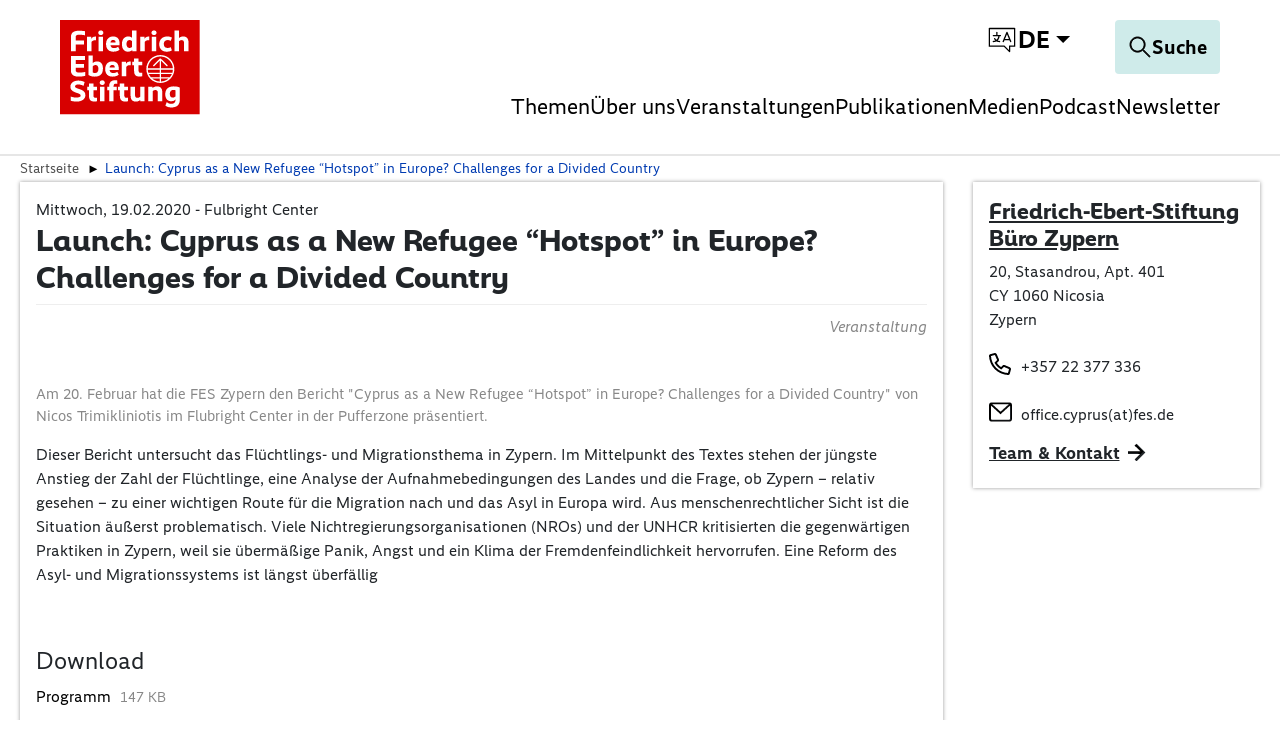

--- FILE ---
content_type: text/html; charset=utf-8
request_url: https://cyprus.fes.de/de/v/launch-cyprus-as-a-new-refugee-hotspot-in-europe-challenges-for-a-divided-country-1
body_size: 14157
content:
<!DOCTYPE html>
<html dir="ltr">
<head>
    <meta charset="utf-8">

<!-- 
	TYPO3 implementation by FGTCLB GmbH

	This website is powered by TYPO3 - inspiring people to share!
	TYPO3 is a free open source Content Management Framework initially created by Kasper Skaarhoj and licensed under GNU/GPL.
	TYPO3 is copyright 1998-2026 of Kasper Skaarhoj. Extensions are copyright of their respective owners.
	Information and contribution at https://typo3.org/
-->

<link rel="icon" href="/_assets/9cec337f7d9b8a112ff7bc4a21068e10/Icons/favicon.svg" type="image/svg+xml">
<title>Launch: Cyprus as a New Refugee “Hotspot” in Europe? Challenges for a Divided Country</title>
<meta name="generator" content="TYPO3 CMS">
<meta name="description" content="Am 20. Februar hat die FES Zypern den Bericht &quot;Cyprus as a New Refugee “Hotspot” in Europe? Challenges for a Divided Country&quot; von Nicos Trimikliniotis im Flubright Center in der Pufferzone präsentiert. ">
<meta name="viewport" content="width=device-width, initial-scale=1">
<meta property="og:type" content="article">
<meta property="og:url" content="https://cyprus.fes.de/de/v/launch-cyprus-as-a-new-refugee-hotspot-in-europe-challenges-for-a-divided-country-1">
<meta property="og:title" content="Launch: Cyprus as a New Refugee “Hotspot” in Europe? Challenges for a Divided Country">
<meta property="og:description" content="Am 20. Februar hat die FES Zypern den Bericht &quot;Cyprus as a New Refugee “Hotspot” in Europe? Challenges for a Divided Country&quot; von Nicos Trimikliniotis im Flubright Center in der Pufferzone präsentiert. ">
<meta property="og:image" content="https://cyprus.fes.de/fileadmin/user_upload/Migration_1.jpg">
<meta property="og:image:width" content="900">
<meta property="og:image:height" content="675">
<meta name="twitter:title" content="Launch: Cyprus as a New Refugee “Hotspot” in Europe? Challenges for a Divided Country">
<meta name="twitter:description" content="Am 20. Februar hat die FES Zypern den Bericht &quot;Cyprus as a New Refugee “Hotspot” in Europe? Challenges for a Divided Country&quot; von Nicos Trimikliniotis im Flubright Center in der Pufferzone präsentiert. ">
<meta name="twitter:image" content="https://cyprus.fes.de/fileadmin/user_upload/Migration_1.jpg">
<meta name="charset" content="utf-8">


<link rel="stylesheet" href="/typo3temp/assets/compressed/merged-6a1499786dfd2f46c8fbf183c0b8149f-aa8bc7ea657dfb139705bb4df1e7c842.css?1763474138" media="all">
<link href="/_assets/vite/fes-theme-mixmode.css" rel="stylesheet" >


<script src="/typo3temp/assets/compressed/merged-68347bdab48045670afc09d6fb304f4f-d5f48ec50f700542b6c6f421f71fbc53.js?1763474138"></script>



<link rel="canonical" href="https://cyprus.fes.de/de/v/launch-cyprus-as-a-new-refugee-hotspot-in-europe-challenges-for-a-divided-country-1.html">

<link rel="alternate" hreflang="en" href="https://cyprus.fes.de/e/launch-cyprus-as-a-new-refugee-hotspot-in-europe-challenges-for-a-divided-country-1.html">
<link rel="alternate" hreflang="de" href="https://cyprus.fes.de/de/v/launch-cyprus-as-a-new-refugee-hotspot-in-europe-challenges-for-a-divided-country-1.html">
<link rel="alternate" hreflang="x-default" href="https://cyprus.fes.de/e/launch-cyprus-as-a-new-refugee-hotspot-in-europe-challenges-for-a-divided-country-1.html">
</head>
<body class=" page-45"  data-qa-pageid="45">




<dialog id="cookie-consent" aria-modal="true" aria-labelledby="cookie-headline" class="cookie-consent-container">
  <div class="consent-modal">
    
    
    <div class="hint">
      
          <p>Diese Seite nutzt Website-Tracking-Technologien von Dritten, um ihre Dienste anzubieten, stetig zu verbessern und Werbung entsprechend den Interessen der Nutzer anzuzeigen.</p>
        
    </div>

    
  <form autocomplete="off" action="/de/cookie.json?tx_mindshapecookieconsent_consent%5Baction%5D=consent&amp;tx_mindshapecookieconsent_consent%5Bcontroller%5D=Consent&amp;cHash=79a27e8532db0c09e874b262b4332aab" method="post">
<div>
<input type="hidden" name="tx_mindshapecookieconsent_consent[__referrer][@extension]" value="MindshapeCookieConsent" >
<input type="hidden" name="tx_mindshapecookieconsent_consent[__referrer][@controller]" value="Consent" >
<input type="hidden" name="tx_mindshapecookieconsent_consent[__referrer][@action]" value="modal" >
<input type="hidden" name="tx_mindshapecookieconsent_consent[__referrer][arguments]" value="YTowOnt97aa1fefff41a0255a4fc8de6cd5df51c23d429a9" >
<input type="hidden" name="tx_mindshapecookieconsent_consent[__referrer][@request]" value="{&quot;@extension&quot;:&quot;MindshapeCookieConsent&quot;,&quot;@controller&quot;:&quot;Consent&quot;,&quot;@action&quot;:&quot;modal&quot;}5cd40fd223d77198c7891d71198cbfb1a858fbf2" >
<input type="hidden" name="tx_mindshapecookieconsent_consent[__trustedProperties]" value="{&quot;consent&quot;:{&quot;isAjaxRequest&quot;:1,&quot;currentUrl&quot;:1,&quot;selectAll&quot;:1}}9d84b002d36a09811f5e1a5c3bda0800035a2ac5" >
</div>


    <input class="is-ajax" type="hidden" name="tx_mindshapecookieconsent_consent[consent][isAjaxRequest]" value="0" />
    <input type="hidden" name="tx_mindshapecookieconsent_consent[consent][currentUrl]" value="https://cyprus.fes.de/de/v/launch-cyprus-as-a-new-refugee-hotspot-in-europe-challenges-for-a-divided-country-1" />

    

    <ul class="options">
      <li>
        <label for="modal-option-necessary" class="label">
          <input id="modal-option-necessary" class="option-necessary" type="checkbox" checked disabled>
          Essenziell
          <span class="checkmark"></span>
        </label>
      </li>
      
    </ul>

  

    <div class="buttons text-center">
      

      <button class="save btn btn--secondary" type="submit" name="tx_mindshapecookieconsent_consent[consent][selectAll]" value="0">
        Speichern
      </button>
    </div>

    <a href="#" class="show-details text-center">
      <span class="more">Details anzeigen</span>
      <span class="less">Details ausblenden</span>
    </a>

    <div class="details">
      <div class="detail">
        <div class="option-wrapper">
          <strong class="option-headline">Essenziell</strong>
          <p>Diese Technologien sind erforderlich, um die Kernfunktionalität der Website zu aktivieren.</p>

          <div class="necessary-cookieoptions">
            
          </div>
        </div>
        

      </div>
    </div>

  </form>

  

  





    <small class="footer-links text-center">
      Impressum&nbsp;|&nbsp;Datenschutz
    </small>


  
  </div>
</dialog>




<div class="skip-link visually-hidden-focusable">
    <a href="#pageContent">
        
    </a>
</div>

<div class="skip-link visually-hidden-focusable">
    <a href="#fes-footer">
        
    </a>
</div>

<header id="page-header" class="mixmode position-fixed w-100 bg-white">
    <div class="logo">
        
    
            <a href="/de/index.html">
                <img alt="Logo der Friedrich-Ebert-Stiftung" title="Friedrich-Ebert-Stiftung" src="/_assets/9cec337f7d9b8a112ff7bc4a21068e10/Icons/General/logo-fes.svg" width="120" height="82" />
            </a>
        


    </div>
    

    
    <nav class="meta-navigation" aria-label="Meta Navigation">
        <ul class="icons d-flex align-items-center m-0 p-0">
            <li>
                <div class="dropdown-center dropdown main-navigation-language desktop">
                    <button class="btn dropdown-toggle" type="button" data-bs-toggle="dropdown" aria-expanded="false" data-bs-offset="0, 10">
                        <span class="t3js-icon icon icon-size-small icon-state-default icon-language-icon-btr" data-identifier="language-icon-btr" aria-hidden="true">
	<span class="icon-markup">
<svg xmlns="http://www.w3.org/2000/svg" xmlns:xlink="http://www.w3.org/1999/xlink" version="1.1" x="0px" y="0px" width="100%" height="100%" viewBox="0 0 32 32" enable-background="new 0 0 32 32" xml:space="preserve">
<g>
	<path d="M28.663,3.831H3.337c-0.37,0-0.67,0.3-0.67,0.67V22.19c0,0.37,0.3,0.67,0.67,0.67h14.545l5.227,5.117   c0.127,0.125,0.297,0.191,0.469,0.191c0.088,0,0.175-0.017,0.259-0.052c0.249-0.105,0.411-0.348,0.411-0.618V22.86h4.416   c0.37,0,0.67-0.3,0.67-0.67V4.502C29.333,4.131,29.034,3.831,28.663,3.831z M27.993,21.52h-4.416c-0.37,0-0.67,0.3-0.67,0.67v3.714   l-4.283-4.193c-0.126-0.122-0.293-0.191-0.469-0.191H4.007V5.172h23.986V21.52z"/>
	<path d="M6.648,17.537c0,0.37,0.3,0.67,0.67,0.67c1.13,0,2.177-0.322,3.096-0.843c0.945,0.542,2.028,0.843,3.149,0.843   c0.37,0,0.67-0.3,0.67-0.67s-0.3-0.67-0.67-0.67c-0.67,0-1.324-0.137-1.925-0.39c1.131-1.063,1.855-2.534,1.965-4.178h0.803   c0.37,0,0.67-0.3,0.67-0.67c0-0.37-0.3-0.67-0.67-0.67h-2.874V8.478c0-0.37-0.3-0.67-0.67-0.67c-0.37,0-0.67,0.3-0.67,0.67v2.481   H7.318c-0.37,0-0.67,0.3-0.67,0.67c0,0.37,0.3,0.67,0.67,0.67h4.945c-0.119,1.394-0.804,2.616-1.835,3.448   c-0.468-0.378-0.876-0.838-1.186-1.373c-0.187-0.323-0.599-0.429-0.916-0.244c-0.319,0.185-0.429,0.595-0.243,0.915   c0.313,0.541,0.708,1.019,1.153,1.436c-0.591,0.247-1.238,0.386-1.917,0.386C6.948,16.867,6.648,17.167,6.648,17.537z"/>
	<path d="M16.984,18.157c0.084,0.034,0.17,0.05,0.255,0.05c0.263,0,0.513-0.156,0.62-0.416l0.636-1.548   c0.027,0.003,0.051,0.016,0.078,0.016h4.774c0.027,0,0.051-0.012,0.078-0.016l0.636,1.548c0.143,0.343,0.535,0.505,0.876,0.365   c0.342-0.141,0.505-0.532,0.365-0.874l-3.721-9.059c-0.103-0.251-0.348-0.416-0.62-0.416s-0.517,0.164-0.62,0.416l-3.722,9.059   C16.479,17.625,16.643,18.016,16.984,18.157z M20.961,10.242l1.921,4.677H19.04L20.961,10.242z"/>
</g>
</svg>
	</span>
	
</span>
                        
                        <span class="language-switch__text">de</span>
                    </button>
                    <ul class="dropdown-menu">
                        
                            
                                <li>
                                    <a
                                        href="/e/launch-cyprus-as-a-new-refugee-hotspot-in-europe-challenges-for-a-divided-country-1.html"
                                        class="dropdown-item "
                                        title="English"
                                        tabindex="-1"
                                    >
                                        English
                                    </a>
                                </li>
                            
                        
                            
                                <li>
                                    <a
                                        href="/de/v/launch-cyprus-as-a-new-refugee-hotspot-in-europe-challenges-for-a-divided-country-1.html"
                                        class="dropdown-item  current"
                                        title="german"
                                        tabindex="-1"
                                    >
                                        Deutsch
                                    </a>
                                </li>
                            
                        
                    </ul>
                </div>
            </li>
        </ul>
    </nav>




    <div class="navigation-actions">
        
    <a aria-label="Search" id="responsive-search-toggle" class="btn" href="/de/suche.html">
        <span class="t3js-icon icon icon-size-small icon-state-default icon-magnifier-icon" data-identifier="magnifier-icon" aria-hidden="true">
	<span class="icon-markup">
<svg xmlns="http://www.w3.org/2000/svg" xmlns:xlink="http://www.w3.org/1999/xlink" version="1.1" x="0px" y="0px" width="24px" height="24px" viewBox="0 0 24 24" enable-background="new 0 0 24 24" xml:space="preserve">
<path d="M21.853,21.141l-6.583-6.582c1.168-1.334,1.883-3.074,1.883-4.982C17.153,5.399,13.754,2,9.577,2C5.398,2,2,5.399,2,9.576  s3.398,7.576,7.577,7.576c1.908,0,3.648-0.715,4.982-1.883l6.583,6.582C21.24,21.95,21.368,22,21.497,22s0.257-0.049,0.356-0.147  C22.049,21.656,22.049,21.337,21.853,21.141z M9.577,16.147c-3.623,0-6.571-2.948-6.571-6.571s2.948-6.57,6.571-6.57  c3.622,0,6.57,2.947,6.57,6.57S13.199,16.147,9.577,16.147z"/>
</svg>
	</span>
	
</span>
        <span class="search-text">
            Suche
        </span>
    </a>


        
    <button id="responsive-nav-toggle" class="btn" data-bs-toggle="button" aria-expanded="false" aria-label="Menü-Navigation umschalten" >
        <svg width="32" height="32" viewBox="0 0 32 32" fill="none" xmlns="http://www.w3.org/2000/svg">
            <g id="Menu">
                <line id="Line 172" x1="2" y1="6" x2="30" y2="6" stroke="black" stroke-width="2"/>
                <line id="Line 173" x1="2" y1="17" x2="30" y2="17" stroke="black" stroke-width="2"/>
                <line id="Line 174" x1="2" y1="28" x2="30" y2="28" stroke="black" stroke-width="2"/>
            </g>
        </svg>
    </button>


    </div>

    
        
            <nav class="main-navigation mobile" aria-label="Haupt Navigation">
                <ul class="root-level">
                    
                        
                                <li class="has-children">
                                    <a href="#" aria-expanded="false">Themen</a>
                                    <div class="submenu" >
                                        <ul>
                                            <li><a class="close-submenu" href="#">zurück</a></li>
                                            
                                                
                                                        <li class="has-children">
                                                            <a href="#" aria-expanded="false">Außen- und Sicherheitspolitik</a>
                                                            <div class="submenu">
                                                                <ul>
                                                                    <li><a class="close-submenu" href="#">zurück</a></li>
                                                                    
                                                                        
                                                                                <li>
                                                                                    <a
                                                                                        href="/de/themen/aussen-und-sicherheitspolitik.html"
                                                                                        class="overview"
                                                                                    >
                                                                                        Übersicht: Außen- und Sicherheitspolitik
                                                                                    </a>
                                                                                </li>
                                                                            
                                                                    
                                                                        
                                                                                <li>
                                                                                    <a
                                                                                        href="/de/topics/foreign-and-security-policy/migration-in-the-eastern-mediterranean.html"
                                                                                        class=""
                                                                                    >
                                                                                        Migration in the Eastern Mediterranean
                                                                                    </a>
                                                                                </li>
                                                                            
                                                                    
                                                                </ul>
                                                            </div>
                                                        </li>
                                                    
                                            
                                                
                                                        <li>
                                                            <a
                                                                href="/de/themen/regionale-kooperation.html"
                                                                class=""
                                                            >
                                                                Demokratie
                                                            </a>
                                                        </li>
                                                    
                                            
                                                
                                                        <li>
                                                            <a
                                                                href="/de/themen/gute-regierungsfuehrung.html"
                                                                class=""
                                                            >
                                                                Klima und soziale Gerechtigkeit
                                                            </a>
                                                        </li>
                                                    
                                            
                                                
                                                        <li>
                                                            <a
                                                                href="/de/themen/finanzkrise.html"
                                                                class=""
                                                            >
                                                                Zukunft der Arbeit
                                                            </a>
                                                        </li>
                                                    
                                            
                                                
                                                        <li>
                                                            <a
                                                                href="/de/themen/geschlechtergerechtigkeit.html"
                                                                class=""
                                                            >
                                                                Geschlechtergerechtigkeit
                                                            </a>
                                                        </li>
                                                    
                                            
                                                
                                                        <li>
                                                            <a
                                                                href="/de/themen/gewerkschaften.html"
                                                                class=""
                                                            >
                                                                Gewerkschaften
                                                            </a>
                                                        </li>
                                                    
                                            
                                        </ul>
                                    </div>
                                </li>
                            
                    
                        
                                <li class="has-children">
                                    <a href="#" aria-expanded="false">Über uns</a>
                                    <div class="submenu" >
                                        <ul>
                                            <li><a class="close-submenu" href="#">zurück</a></li>
                                            
                                                
                                                        <li>
                                                            <a
                                                                href="/de/ueber/friedrich-ebert-stiftung.html"
                                                                class=""
                                                            >
                                                                Friedrich-Ebert-Stiftung
                                                            </a>
                                                        </li>
                                                    
                                            
                                                
                                                        <li>
                                                            <a
                                                                href="/de/ueber/fes-in-zypern.html"
                                                                class=""
                                                            >
                                                                FES in Zypern
                                                            </a>
                                                        </li>
                                                    
                                            
                                                
                                                        <li>
                                                            <a
                                                                href="/de/ueber/praktika-stipendien.html"
                                                                class=""
                                                            >
                                                                Praktika &amp; Stipendien
                                                            </a>
                                                        </li>
                                                    
                                            
                                                
                                                        <li>
                                                            <a
                                                                href="/de/ueber/team-kontakt.html"
                                                                class=""
                                                            >
                                                                Team &amp; Kontakt
                                                            </a>
                                                        </li>
                                                    
                                            
                                        </ul>
                                    </div>
                                </li>
                            
                    
                        
                                <li>
                                    <a
                                        href="/de/veranstaltungen.html"
                                        class=""
                                    >
                                        Veranstaltungen
                                    </a>
                                </li>
                            
                    
                        
                                <li>
                                    <a
                                        href="/de/publikationen.html"
                                        class=""
                                    >
                                        Publikationen
                                    </a>
                                </li>
                            
                    
                        
                                <li>
                                    <a
                                        href="/de/medien.html"
                                        class=""
                                    >
                                        Medien
                                    </a>
                                </li>
                            
                    
                        
                                <li>
                                    <a
                                        href="/de/podcast.html"
                                        class=""
                                    >
                                        Podcast
                                    </a>
                                </li>
                            
                    
                        
                                <li>
                                    <a
                                        href="/de/newsletter.html"
                                        class=""
                                    >
                                        Newsletter
                                    </a>
                                </li>
                            
                    
                </ul>
            </nav>
            <nav class="main-navigation-language mobile" aria-label="Sprachauswahl Navigation Deutsch">
                <div class="dropup-left dropup d-grid">
                    <button class="btn btn-primary dropdown-toggle text-lg" type="button" data-bs-toggle="dropdown" aria-expanded="false" data-bs-offset="0, 10">
                        <span class="t3js-icon icon icon-size-small icon-state-default icon-language-icon-btr" data-identifier="language-icon-btr" aria-hidden="true">
	<span class="icon-markup">
<svg xmlns="http://www.w3.org/2000/svg" xmlns:xlink="http://www.w3.org/1999/xlink" version="1.1" x="0px" y="0px" width="100%" height="100%" viewBox="0 0 32 32" enable-background="new 0 0 32 32" xml:space="preserve">
<g>
	<path d="M28.663,3.831H3.337c-0.37,0-0.67,0.3-0.67,0.67V22.19c0,0.37,0.3,0.67,0.67,0.67h14.545l5.227,5.117   c0.127,0.125,0.297,0.191,0.469,0.191c0.088,0,0.175-0.017,0.259-0.052c0.249-0.105,0.411-0.348,0.411-0.618V22.86h4.416   c0.37,0,0.67-0.3,0.67-0.67V4.502C29.333,4.131,29.034,3.831,28.663,3.831z M27.993,21.52h-4.416c-0.37,0-0.67,0.3-0.67,0.67v3.714   l-4.283-4.193c-0.126-0.122-0.293-0.191-0.469-0.191H4.007V5.172h23.986V21.52z"/>
	<path d="M6.648,17.537c0,0.37,0.3,0.67,0.67,0.67c1.13,0,2.177-0.322,3.096-0.843c0.945,0.542,2.028,0.843,3.149,0.843   c0.37,0,0.67-0.3,0.67-0.67s-0.3-0.67-0.67-0.67c-0.67,0-1.324-0.137-1.925-0.39c1.131-1.063,1.855-2.534,1.965-4.178h0.803   c0.37,0,0.67-0.3,0.67-0.67c0-0.37-0.3-0.67-0.67-0.67h-2.874V8.478c0-0.37-0.3-0.67-0.67-0.67c-0.37,0-0.67,0.3-0.67,0.67v2.481   H7.318c-0.37,0-0.67,0.3-0.67,0.67c0,0.37,0.3,0.67,0.67,0.67h4.945c-0.119,1.394-0.804,2.616-1.835,3.448   c-0.468-0.378-0.876-0.838-1.186-1.373c-0.187-0.323-0.599-0.429-0.916-0.244c-0.319,0.185-0.429,0.595-0.243,0.915   c0.313,0.541,0.708,1.019,1.153,1.436c-0.591,0.247-1.238,0.386-1.917,0.386C6.948,16.867,6.648,17.167,6.648,17.537z"/>
	<path d="M16.984,18.157c0.084,0.034,0.17,0.05,0.255,0.05c0.263,0,0.513-0.156,0.62-0.416l0.636-1.548   c0.027,0.003,0.051,0.016,0.078,0.016h4.774c0.027,0,0.051-0.012,0.078-0.016l0.636,1.548c0.143,0.343,0.535,0.505,0.876,0.365   c0.342-0.141,0.505-0.532,0.365-0.874l-3.721-9.059c-0.103-0.251-0.348-0.416-0.62-0.416s-0.517,0.164-0.62,0.416l-3.722,9.059   C16.479,17.625,16.643,18.016,16.984,18.157z M20.961,10.242l1.921,4.677H19.04L20.961,10.242z"/>
</g>
</svg>
	</span>
	
</span>
                        
                        <span class="language-switch__text">Deutsch</span>
                    </button>
                    <ul class="dropdown-menu w-100">
                        
                            
                                <li>
                                    <a
                                        href="/e/launch-cyprus-as-a-new-refugee-hotspot-in-europe-challenges-for-a-divided-country-1.html"
                                        class="dropdown-item "
                                        title="English"
                                        tabindex="-1"
                                    >
                                        English
                                    </a>
                                </li>
                            
                        
                            
                                <li>
                                    <a
                                        href="/de/v/launch-cyprus-as-a-new-refugee-hotspot-in-europe-challenges-for-a-divided-country-1.html"
                                        class="dropdown-item  current"
                                        title="german"
                                        tabindex="-1"
                                    >
                                        Deutsch
                                    </a>
                                </li>
                            
                        
                    </ul>
                </div>
            </nav>
        
    
    
        
            <nav class="main-navigation desktop" aria-label="Haupt Navigation">
                <ul class="root-level">
                    
                        
                                <li class="has-children">
                                    <a href="#" aria-expanded="false" data-page="2317" >Themen</a>
                                    <div class="submenu" >
                                        <button class="submenu-close-button" aria-label="schließen">
                                            schließen
                                        </button>
                                        <div class="submenu-title-wrapper">
                                            <span class="submenu-title" data-page="2317">Themen</span>
                                        </div>
                                        <div class="submenu-wrapper">
                                            <ul>
                                            
                                                
                                                        <li class="has-children">
                                                            <a href="#" aria-expanded="false" data-page="2326">Außen- und Sicherheitspolitik</a>
                                                            <div class="submenu">
                                                                <ul>
                                                                    
                                                                        
                                                                                <li>
                                                                                    <a
                                                                                        href="/de/themen/aussen-und-sicherheitspolitik.html"
                                                                                        data-page="2326"
                                                                                        class="overview"
                                                                                    >
                                                                                        Übersicht: Außen- und Sicherheitspolitik
                                                                                    </a>
                                                                                </li>
                                                                            
                                                                    
                                                                        
                                                                                <li>
                                                                                    <a
                                                                                        href="/de/topics/foreign-and-security-policy/migration-in-the-eastern-mediterranean.html"
                                                                                        data-page="2353"
                                                                                        class=""
                                                                                    >
                                                                                        Migration in the Eastern Mediterranean
                                                                                    </a>
                                                                                </li>
                                                                            
                                                                    
                                                                </ul>
                                                            </div>
                                                        </li>
                                                    
                                            
                                                
                                                        <li>
                                                            <a
                                                                href="/de/themen/regionale-kooperation.html"
                                                                data-page="2325"
                                                                class=""
                                                            >
                                                                Demokratie
                                                            </a>
                                                        </li>
                                                    
                                            
                                                
                                                        <li>
                                                            <a
                                                                href="/de/themen/gute-regierungsfuehrung.html"
                                                                data-page="2324"
                                                                class=""
                                                            >
                                                                Klima und soziale Gerechtigkeit
                                                            </a>
                                                        </li>
                                                    
                                            
                                                
                                                        <li>
                                                            <a
                                                                href="/de/themen/finanzkrise.html"
                                                                data-page="2323"
                                                                class=""
                                                            >
                                                                Zukunft der Arbeit
                                                            </a>
                                                        </li>
                                                    
                                            
                                                
                                                        <li>
                                                            <a
                                                                href="/de/themen/geschlechtergerechtigkeit.html"
                                                                data-page="2349"
                                                                class=""
                                                            >
                                                                Geschlechtergerechtigkeit
                                                            </a>
                                                        </li>
                                                    
                                            
                                                
                                                        <li>
                                                            <a
                                                                href="/de/themen/gewerkschaften.html"
                                                                data-page="2351"
                                                                class=""
                                                            >
                                                                Gewerkschaften
                                                            </a>
                                                        </li>
                                                    
                                            
                                        </ul>
                                        <div>
                                    </div>
                                </li>
                            
                    
                        
                                <li class="has-children">
                                    <a href="#" aria-expanded="false" data-page="2316" >Über uns</a>
                                    <div class="submenu" >
                                        <button class="submenu-close-button" aria-label="schließen">
                                            schließen
                                        </button>
                                        <div class="submenu-title-wrapper">
                                            <span class="submenu-title" data-page="2316">Über uns</span>
                                        </div>
                                        <div class="submenu-wrapper">
                                            <ul>
                                            
                                                
                                                        <li>
                                                            <a
                                                                href="/de/ueber/friedrich-ebert-stiftung.html"
                                                                data-page="2321"
                                                                class=""
                                                            >
                                                                Friedrich-Ebert-Stiftung
                                                            </a>
                                                        </li>
                                                    
                                            
                                                
                                                        <li>
                                                            <a
                                                                href="/de/ueber/fes-in-zypern.html"
                                                                data-page="2320"
                                                                class=""
                                                            >
                                                                FES in Zypern
                                                            </a>
                                                        </li>
                                                    
                                            
                                                
                                                        <li>
                                                            <a
                                                                href="/de/ueber/praktika-stipendien.html"
                                                                data-page="2319"
                                                                class=""
                                                            >
                                                                Praktika &amp; Stipendien
                                                            </a>
                                                        </li>
                                                    
                                            
                                                
                                                        <li>
                                                            <a
                                                                href="/de/ueber/team-kontakt.html"
                                                                data-page="2318"
                                                                class=""
                                                            >
                                                                Team &amp; Kontakt
                                                            </a>
                                                        </li>
                                                    
                                            
                                        </ul>
                                        <div>
                                    </div>
                                </li>
                            
                    
                        
                                <li>
                                    <a
                                        href="/de/veranstaltungen.html"
                                        data-page="2315"
                                        class=""
                                    >
                                        Veranstaltungen
                                    </a>
                                </li>
                            
                    
                        
                                <li>
                                    <a
                                        href="/de/publikationen.html"
                                        data-page="2313"
                                        class=""
                                    >
                                        Publikationen
                                    </a>
                                </li>
                            
                    
                        
                                <li>
                                    <a
                                        href="/de/medien.html"
                                        data-page="2314"
                                        class=""
                                    >
                                        Medien
                                    </a>
                                </li>
                            
                    
                        
                                <li>
                                    <a
                                        href="/de/podcast.html"
                                        data-page="2358"
                                        class=""
                                    >
                                        Podcast
                                    </a>
                                </li>
                            
                    
                        
                                <li>
                                    <a
                                        href="/de/newsletter.html"
                                        data-page="2322"
                                        class=""
                                    >
                                        Newsletter
                                    </a>
                                </li>
                            
                    
                </ul>
            </nav>
        
    
</header>



<!--TYPO3SEARCH_begin-->
<main class="container" id="main-content">
    



    <nav aria-label="breadcrumb"><ul class="breadcrumb"><li class="breadcrumb-item"><a href="/de/index.html">Startseite</a></li><li class="breadcrumb-item active"><a href="/de/v/launch-cyprus-as-a-new-refugee-hotspot-in-europe-challenges-for-a-divided-country-1.html">Launch: Cyprus as a New Refugee “Hotspot” in Europe? Challenges for a Divided Country</a></li></ul></nav>




    
    <div class="row">
        <div class="col-12">
            
            
        </div>
    </div>
    <div class="row">
        <div class="col-12 col-xl-9 col-md-8">
            <div class="row">
                <div class="col-12">
                    
                    


<script type="text/javascript">
	var moreInformationText = 'Weitere Informationen';
	var hideMoreInformationText = 'Weitere Informationen ausblenden';
	var moreText = 'Weiter';
</script>



<div class="white-box box-padding "><a id="c43903"></a><div class="row"><div class="col-md-12 columns"><div class="news news-single"><div class="article"><div class="subheader">



            Mittwoch, 19.02.2020
            
            - Fulbright Center
    


</div><div class="header"><h1>Launch: Cyprus as a New Refugee “Hotspot” in Europe? Challenges for a Divided Country</h1></div><div class="footer"><div style="float:left;"></div><div style="float:right;"><i>Veranstaltung</i></div><div style="clear:both;">&nbsp;</div></div><div class="teaser-text"><p>Am 20. Februar hat die FES Zypern den Bericht "Cyprus as a New Refugee “Hotspot” in Europe? Challenges for a Divided Country" von Nicos Trimikliniotis im Flubright Center in der Pufferzone präsentiert. </p></div><!-- media files --><div class="news-img-wrap"><div class="outer"><div class="mediaelement mediaelement-image"><a href="#" modal-image title="" data-src="/fileadmin/_processed_/6/8/csm_Migration_1_397523b0d6.jpg"><f:image src= class="fancybox" title="" alt="" maxWidth="980" maxHeight="980" /></a></div></div><div class="outer"><div class="mediaelement mediaelement-image"><a href="#" modal-image title="" data-src="/fileadmin/_processed_/6/6/csm_Migration_2_bd7dac1581.jpg"><f:image src= class="fancybox" title="" alt="" maxWidth="980" maxHeight="980" /></a></div></div><div class="outer"><div class="mediaelement mediaelement-image"><a href="#" modal-image title="" data-src="/fileadmin/_processed_/7/3/csm_Migration_3_a82a58f2c3.jpg"><f:image src= class="fancybox" title="" alt="" maxWidth="980" maxHeight="980" /></a></div></div></div><div class="news-text-wrap"><p>Dieser Bericht untersucht das Flüchtlings- und Migrationsthema in Zypern. Im Mittelpunkt des Textes stehen der jüngste Anstieg der Zahl der Flüchtlinge, eine Analyse der Aufnahmebedingungen des Landes und die Frage, ob Zypern – relativ gesehen – zu einer wichtigen Route für die Migration nach und das Asyl in Europa wird.&nbsp;Aus menschenrechtlicher Sicht ist die Situation äußerst problematisch. Viele Nichtregierungsorganisationen (NROs) und der UNHCR kritisierten die gegenwärtigen Praktiken in Zypern, weil sie übermäßige Panik, Angst und ein Klima der Fremdenfeindlichkeit hervorrufen. Eine Reform des Asyl- und Migrationssystems ist längst überfällig</p><p>&nbsp;</p></div><div class="news-related-wrap"><div class="news-related news-related-files"><h4>Download</h4><ul><li><span class="news-related-files-link"><a href="/fileadmin/user_upload/Invitation_EN_Migration.pdf" target="_blank">
                            Programm
                        </a></span><span class="news-related-files-size">
                        147 KB
                    </span></li></ul></div></div><div class="news-related-wrap"></div></div></div></div></div></div>




                </div>
            </div>
            <div class="row">
                <div class="col-12 col-sm-6">
                    
                    
                </div>
                <div class="col-12 col-sm-6">
                    
                    
                </div>
            </div>
        </div>
        <div class="col-12 col-xl-3 col-md-4">
            
            


<script type="text/javascript">
	var moreInformationText = 'Weitere Informationen';
	var hideMoreInformationText = 'Weitere Informationen ausblenden';
	var moreText = 'Weiter';
</script>



<div id="c43416" class="frame frame-default frame-type-shortcut frame-layout-0 "><a id="c44386"></a><script type="text/javascript">
	var moreInformationText = 'Weitere Informationen';
	var hideMoreInformationText = 'Weitere Informationen ausblenden';
	var moreText = 'Weiter';
</script><div class="white-box box-padding "><div class="ce-textpic ce-center ce-below"><div class="ce-bodytext"><h2><a href="/de/index.html" title="internal link" class="internal-link">Friedrich-Ebert-Stiftung<br> Büro Zypern</a></h2><p>20, Stasandrou, Apt. 401<br> CY 1060 Nicosia<br> Zypern</p><p><span class="telefon-icon">+357 22 377 336</span></p><p><a href="#" data-mailto-token="ocknvq,qhhkeg0eartwuBhgu0fg" data-mailto-vector="2" title="send email" class="mail">office.cyprus(at)fes.de</a></p><h3><a href="/de/ueber/team-kontakt.html" title="Internal Link" class="internal-link-icon">Team &amp; Kontakt</a></h3></div></div></div></div>




        </div>
    </div>
    <div class="row">
        <div class="col-12">
            
            
        </div>
    </div>

</main>
<!--TYPO3SEARCH_end-->


    <footer id="fes-footer" aria-label="Fußzeile" class="page-footer mixmode">
        <div class="page-footer-container container">
            <div class="page-footer-logo">
                <span class="t3js-icon icon icon-size-small icon-state-default icon-fes-logo" data-identifier="fes-logo" aria-hidden="true">
	<span class="icon-markup">
<svg xmlns="http://www.w3.org/2000/svg" width="176" height="120" viewBox="0 0 176 120" fill="none" aria-hidden="true" focusable="false">
<g clip-path="url(#clip0_2_3516)">
<path class="shorthand" d="M175.588 0H0V120H175.588V0Z" fill="#D70000"/>
<path d="M132.333 93.9728C132.333 100.248 135.454 103.126 139.803 103.126C143.445 103.126 144.709 101.445 145.118 100.847H145.192V101.333C145.192 104.62 143.594 106.415 139.654 106.415C136.644 106.415 134.971 104.769 134.265 104.136L132.444 108.579C133.448 109.401 135.64 111.046 139.803 111.046C147.273 111.046 150.657 107.534 150.657 100.661V85.8298C149.691 85.3442 147.312 84.2236 143.149 84.2236C136.941 84.2221 132.333 86.9878 132.333 93.9728ZM145.082 96.9237C144.599 97.5213 143.67 98.4552 141.737 98.4552C139.507 98.4552 138.02 97.2225 138.02 93.674C138.02 90.2001 139.953 88.7418 142.555 88.7418C143.818 88.7418 144.599 89.0033 145.082 89.19V96.9237Z" fill="white"/>
<path d="M51.2731 19.1199C53.28 19.1199 54.4322 18.0367 54.4322 16.2437V16.1317C54.4322 14.3387 53.28 13.2539 51.2731 13.2539C49.2661 13.2539 48.1511 14.3371 48.1511 16.1317V16.2437C48.1511 18.0367 49.2661 19.1199 51.2731 19.1199Z" fill="white"/>
<path d="M54.0593 21.3271H48.4844V39.7811H54.0593V21.3271Z" fill="white"/>
<path class="shorthand" d="M19.683 31.0347H30.2381V25.992H19.683V21.9205C19.683 19.3789 21.1324 18.6692 24.3287 18.6692C26.8932 18.6692 29.7178 19.0428 31.3531 19.4163V14.2242C29.4948 13.9254 27.2277 13.625 23.8069 13.625C17.4143 13.625 13.8076 16.0156 13.8076 21.2092V39.7753H19.6799V31.0347H19.683Z" fill="white"/>
<path d="M41.3137 54.4897V44.9258H35.7388V69.7298C36.7423 70.4395 39.1581 71.8978 43.6567 71.8978C49.9749 71.8978 53.9904 68.8722 53.9904 61.4374C53.9904 55.4967 51.0543 52.5458 46.743 52.5458C43.8069 52.5458 42.1344 53.78 41.3911 54.4897H41.3137ZM48.3009 61.9246C48.3009 65.8466 46.6284 67.2661 43.9896 67.2661C42.5402 67.2661 41.7225 66.8925 41.3137 66.6311V58.7122C41.7968 58.1145 42.9862 57.1792 44.733 57.1792C46.9629 57.1792 48.3009 58.5986 48.3009 61.9246Z" fill="white"/>
<path d="M85.4645 40.2244C89.0325 40.2244 90.3333 38.5435 90.8164 37.8338H90.8908V39.7762H96.1684V13.2539H90.5934V22.779H90.5191C90.0359 22.2187 88.8466 20.8724 85.799 20.8724C81.4506 20.8724 77.8455 24.2357 77.8455 30.5484C77.8455 37.1241 80.9302 40.2244 85.4645 40.2244ZM87.3972 25.4699C89.2926 25.4699 90.1474 26.4769 90.5934 27.0746V33.9491C90.1474 34.5078 89.2926 35.4806 87.36 35.4806C85.1672 35.4806 83.569 33.9491 83.569 30.3616C83.569 27.0388 85.2415 25.4699 87.3972 25.4699Z" fill="white"/>
<path d="M93.1585 48.8477V52.9939H90.8914V57.4031H93.1585V64.5002C93.1585 70.2168 95.8344 71.8229 100.146 71.8229C101.744 71.8229 102.933 71.4868 103.268 71.3373V66.8176C103.008 66.8923 102.376 67.0791 101.595 67.0791C99.6997 67.0791 98.7334 66.4456 98.7334 63.8294V57.4046H103.268V52.9954H98.7334V48.8492L93.1585 48.8477Z" fill="white"/>
<path d="M120.957 21.3271H115.382V39.7811H120.957V21.3271Z" fill="white"/>
<path d="M134.227 40.2231C137.683 40.2231 139.616 39.2146 140.619 38.5796L139.207 34.396C138.575 34.8069 137.423 35.4793 135.267 35.4793C132.331 35.4793 130.473 33.8731 130.473 30.3603C130.473 27.0359 132.629 25.4671 135.453 25.4671C137.311 25.4671 138.389 26.1394 139.058 26.5877L140.805 22.552C139.727 21.7676 138.129 20.8711 134.821 20.8711C129.767 20.8711 124.785 23.9356 124.785 30.6218C124.785 37.2349 128.725 40.2231 134.227 40.2231Z" fill="white"/>
<path d="M155.003 20.8739C151.881 20.8739 150.283 22.2187 149.54 23.042H149.465V13.2539H143.89V39.7762H149.465V27.0746C150.023 26.4411 151.175 25.5057 152.81 25.5057C154.929 25.5057 155.895 26.589 155.895 29.2037V39.7762H161.507V28.2699C161.507 23.0793 158.757 20.8739 155.003 20.8739Z" fill="white"/>
<path d="M67.107 40.2255C71.6413 40.2255 73.8712 38.5819 74.8747 37.6855L73.0536 33.9501C72.4218 34.4357 70.8608 35.6684 68.0733 35.6684C65.2115 35.6684 63.7249 34.361 63.3904 31.8957H74.8763V29.9907C74.8763 23.8632 71.9773 20.875 66.8112 20.875C61.9425 20.875 57.8914 24.1621 57.8914 30.4763C57.8883 37.1625 61.6049 40.2255 67.107 40.2255ZM66.8468 25.2842C68.891 25.2842 69.8945 26.5916 69.8945 28.6087H63.3532C63.5762 26.4422 64.9142 25.2842 66.8468 25.2842Z" fill="white"/>
<path d="M118.172 19.1199C120.178 19.1199 121.331 18.0367 121.331 16.2437V16.1317C121.331 14.3387 120.178 13.2539 118.172 13.2539C116.165 13.2539 115.05 14.3371 115.05 16.1317V16.2437C115.05 18.0367 116.165 19.1199 118.172 19.1199Z" fill="white"/>
<path class="shorthand" d="M23.1018 71.8216C27.3388 71.8216 29.6059 71.3733 31.6144 70.8504V65.9945C29.6818 66.3307 27.1917 66.7042 24.4414 66.7042C21.1336 66.7042 19.6841 66.0303 19.6841 63.6039V60.653H30.1665V55.9092H19.6825V50.6408H31.3155V45.6729H13.8103V64.4646C13.8103 69.5057 17.3411 71.8216 23.1018 71.8216Z" fill="white"/>
<path d="M100.742 97.2565C100.221 97.8542 99.1807 98.788 97.4339 98.788C95.3154 98.788 94.3491 97.7795 94.3491 95.0901V84.667H88.7742V96.136C88.7742 101.403 91.413 103.569 95.2782 103.569C98.8834 103.569 100.296 102.038 100.965 101.179H101.039V103.121H106.354V84.667H100.742V97.2565Z" fill="white"/>
<path d="M88.8851 52.584C85.057 52.584 83.6447 54.1528 82.9757 55.7964H82.9014V52.9933H77.6238V71.4489H83.1987V59.6811C83.9792 58.3737 85.4658 57.2889 87.8816 57.2889C88.3276 57.2889 88.6621 57.3247 88.8851 57.3636V52.584Z" fill="white"/>
<path d="M80.8233 80.5234H75.2483V84.6696H72.9812V89.0789H75.2483V96.176C75.2483 101.893 77.9243 103.499 82.2356 103.499C83.8337 103.499 85.023 103.163 85.3575 103.013V98.4934C85.0974 98.5681 84.4655 98.7549 83.685 98.7549C81.7896 98.7549 80.8233 98.1214 80.8233 95.5052V89.0804H85.3575V84.6696H80.8233V80.5234Z" fill="white"/>
<path d="M122.002 84.2197C118.657 84.2197 117.059 85.7154 116.278 86.6103H116.204V84.668H110.927V103.122H116.501V90.4203C117.059 89.7869 118.174 88.8904 119.846 88.8904C121.891 88.8904 122.931 89.9737 122.931 92.551V103.124H128.543V91.5798C128.543 86.4251 125.867 84.2197 122.002 84.2197Z" fill="white"/>
<path d="M112.15 25.6933V20.9121C108.322 20.9121 106.909 22.4809 106.24 24.1245H106.166V21.323H100.888V39.777H106.463V28.0092C107.244 26.7018 108.73 25.6186 111.146 25.6186C111.592 25.6186 111.927 25.656 112.15 25.6933Z" fill="white"/>
<path d="M61.7923 83.8482V84.6684H59.5251V89.0776H61.7923V103.122H67.3672V89.0776H71.3811V84.6684H67.3672V83.6614C67.3672 81.607 68.4822 80.8584 70.3033 80.8584C71.1953 80.8584 71.6413 81.0093 71.8643 81.084V76.7122C71.567 76.6374 70.7865 76.376 69.4113 76.376C64.9886 76.376 61.7923 78.6934 61.7923 83.8482Z" fill="white"/>
<path d="M53.0953 76.6016C51.0884 76.6016 49.9734 77.6848 49.9734 79.4793V79.5914C49.9734 81.3828 51.0884 82.4676 53.0953 82.4676C55.1023 82.4676 56.2545 81.3843 56.2545 79.5914V79.4793C56.2545 77.6848 55.1023 76.6016 53.0953 76.6016Z" fill="white"/>
<path d="M42.0211 80.5234H36.4462V84.6696H34.1775V89.0789H36.4446V96.176C36.4446 101.893 39.1206 103.499 43.4319 103.499C45.03 103.499 46.2193 103.163 46.5538 103.013V98.4934C46.2936 98.5681 45.6618 98.7549 44.8813 98.7549C42.9859 98.7549 42.0195 98.1214 42.0195 95.5052V89.0804H46.5538V84.6696H42.0195L42.0211 80.5234Z" fill="white"/>
<path d="M73.8327 69.3599L72.0116 65.6245C71.3798 66.1101 69.8188 67.3428 67.0313 67.3428C64.1695 67.3428 62.6829 66.0354 62.3484 63.5701H73.8343V61.6651C73.8343 55.5377 70.9353 52.5479 65.7692 52.5479C60.9005 52.5479 56.8494 55.8349 56.8494 62.1492C56.8494 68.8369 60.566 71.8999 66.0681 71.8999C70.5993 71.8999 72.8293 70.2579 73.8327 69.3599ZM65.8049 56.9571C67.849 56.9571 68.8525 58.2644 68.8525 60.2815H62.3112C62.5342 58.115 63.8722 56.9571 65.8049 56.9571Z" fill="white"/>
<path d="M39.5669 28.0131C40.3473 26.7057 41.834 25.6225 44.2498 25.6225C44.6958 25.6225 45.0303 25.6583 45.2533 25.6972V20.916C41.4252 20.916 40.0129 22.4848 39.3439 24.1284H39.2695V21.3253H33.9919V39.7793H39.5669V28.0131Z" fill="white"/>
<path d="M55.8823 84.667H50.3074V103.121H55.8823V84.667Z" fill="white"/>
<path class="shorthand" d="M24.8488 87.8441C19.7199 86.2379 18.9394 85.6029 18.9394 84.034C18.9394 82.5757 20.426 81.866 23.2507 81.866C25.9638 81.866 27.8593 82.7251 29.6432 83.5469L30.944 78.7268C28.9742 77.7556 26.6699 76.8965 22.879 76.8965C17.2297 76.8965 13.0671 79.9221 13.0671 84.4807C13.0671 88.4401 15.2228 90.5319 20.5747 92.3249C24.8488 93.7443 25.9638 94.454 25.9638 96.0602C25.9638 97.517 23.994 98.4134 20.7605 98.4134C17.8616 98.4134 15.7059 97.9652 13.4373 97.1808V102.449C15.7044 103.121 17.5255 103.495 21.2793 103.495C27.04 103.495 31.9475 100.544 31.9475 95.4252C31.9491 91.5794 29.7934 89.4502 24.8488 87.8441Z" fill="white"/>
<path d="M126.144 79.9048C135.863 79.9048 143.768 71.9595 143.768 62.1917C143.768 52.4238 135.863 44.4785 126.144 44.4785C116.425 44.4785 108.519 52.4238 108.519 62.1917C108.519 71.9595 116.426 79.9048 126.144 79.9048ZM125.244 78.0496C121.673 77.8457 118.418 76.459 115.863 74.2583H125.244V78.0496ZM127.044 78.0496V74.2583H136.425C133.871 76.459 130.615 77.8473 127.044 78.0496ZM138.138 72.5369H127.044V68.6538H140.589C139.96 70.0701 139.132 71.3759 138.138 72.5369ZM141.25 66.934H127.044V63.071H141.924C141.851 64.4064 141.633 65.7044 141.25 66.934ZM126.144 46.287C134.587 46.287 141.487 52.9717 141.927 61.3497H127.044V51.753L133.854 58.5964C134.026 58.7692 134.251 58.8564 134.475 58.8564C134.7 58.8564 134.924 58.7692 135.096 58.598C135.438 58.2525 135.438 57.6937 135.096 57.3498L126.765 48.9765C126.435 48.6449 125.853 48.6449 125.523 48.9765L117.191 57.3498C116.849 57.6937 116.849 58.254 117.191 58.598C117.534 58.942 118.09 58.9435 118.433 58.5964L125.244 51.753V61.3497H110.362C110.8 52.9717 117.701 46.287 126.144 46.287ZM110.364 63.0695H125.244V66.9324H111.039C110.655 65.7044 110.436 64.4064 110.364 63.0695ZM125.244 68.6538V72.5369H114.15C113.156 71.3743 112.327 70.0701 111.699 68.6538H125.244Z" fill="white"/>
</g>
<defs>
<clipPath>
<rect width="175.588" height="120" fill="white"/>
</clipPath>
</defs>
</svg>
	</span>
	
</span>
            </div>
            <div class="row">
                <div class="col">
                    
                        <nav aria-label="Links">
                            <ul class="page-footer-list">
                                
                                    <li class="page-footer-list-item ">
                                        <a class="page-footer-list-item-text" href="/de/ueber/team-kontakt.html" >Team &amp; Kontakt</a>
                                    </li>
                                
                                    <li class="page-footer-list-item ">
                                        <a class="page-footer-list-item-text" href="/de/impressum.html" >Impressum</a>
                                    </li>
                                
                                    <li class="page-footer-list-item ">
                                        <a class="page-footer-list-item-text" href="/de/datenschutz.html" >Datenschutz</a>
                                    </li>
                                
                                    <li class="page-footer-list-item ">
                                        <a class="page-footer-list-item-text" href="/de/ueber/friedrich-ebert-stiftung.html" >Über FES</a>
                                    </li>
                                
                                    <li class="page-footer-list-item ">
                                        <a class="page-footer-list-item-text" href="http://www.fes.de/standorte/fes-international/" >FES International</a>
                                    </li>
                                
                                    <li class="page-footer-list-item ">
                                        <a class="page-footer-list-item-text" href="http://www.fes.de/bibliothek/" >FES Digitale Bibliothek</a>
                                    </li>
                                
                            </ul>
                        </nav>
                    
                </div>
            </div>

            <div class="row gy-3 mt-0 mt-md-4 align-items-center">
                <div class="col">
                    
                        

<nav aria-label="Soziale Medien">
    <ul class="page-footer-media-list">
        
        
        
        
            <a class="page-footer-media-list-link" href="https://www.instagram.com/fescyprus/" target="_blank" title="instagram" rel="nofollow noopener">
                <span class="t3js-icon icon icon-size-small icon-state-default icon-instagram-icon-btr" data-identifier="instagram-icon-btr" aria-hidden="true">
	<span class="icon-markup">
<svg xmlns="http://www.w3.org/2000/svg" viewBox="0 0 448 512" aria-hidden="true" focusable="false"><!--! Font Awesome Pro 6.4.2 by @fontawesome - https://fontawesome.com License - https://fontawesome.com/license (Commercial License) Copyright 2023 Fonticons, Inc. --><path d="M224.1 141c-63.6 0-114.9 51.3-114.9 114.9s51.3 114.9 114.9 114.9S339 319.5 339 255.9 287.7 141 224.1 141zm0 189.6c-41.1 0-74.7-33.5-74.7-74.7s33.5-74.7 74.7-74.7 74.7 33.5 74.7 74.7-33.6 74.7-74.7 74.7zm146.4-194.3c0 14.9-12 26.8-26.8 26.8-14.9 0-26.8-12-26.8-26.8s12-26.8 26.8-26.8 26.8 12 26.8 26.8zm76.1 27.2c-1.7-35.9-9.9-67.7-36.2-93.9-26.2-26.2-58-34.4-93.9-36.2-37-2.1-147.9-2.1-184.9 0-35.8 1.7-67.6 9.9-93.9 36.1s-34.4 58-36.2 93.9c-2.1 37-2.1 147.9 0 184.9 1.7 35.9 9.9 67.7 36.2 93.9s58 34.4 93.9 36.2c37 2.1 147.9 2.1 184.9 0 35.9-1.7 67.7-9.9 93.9-36.2 26.2-26.2 34.4-58 36.2-93.9 2.1-37 2.1-147.8 0-184.8zM398.8 388c-7.8 19.6-22.9 34.7-42.6 42.6-29.5 11.7-99.5 9-132.1 9s-102.7 2.6-132.1-9c-19.6-7.8-34.7-22.9-42.6-42.6-11.7-29.5-9-99.5-9-132.1s-2.6-102.7 9-132.1c7.8-19.6 22.9-34.7 42.6-42.6 29.5-11.7 99.5-9 132.1-9s102.7-2.6 132.1 9c19.6 7.8 34.7 22.9 42.6 42.6 11.7 29.5 9 99.5 9 132.1s2.7 102.7-9 132.1z"/></svg>
	</span>
	
</span>
                <span class="visually-hidden">Instagram</span>
            </a>
        
        
        
        
        
    </ul>
</nav>



                    
                </div>
                <div class="col-12 col-md-5">
                    <span class="page-footer-copyright-text">
                        &copy; Friedrich-Ebert-Stiftung e.V.
                    </span>
                </div>
            </div>
        </div>
    </footer>

    
    









<!-- Modal -->
<div class="modal fade" id="modal-image-box" tabindex="-1" aria-hidden="true">
    <div class="modal-dialog modal-lg modal-dialog-centered">
        <div class="modal-content">
            <div class="modal-body modal-image-wrapper">
                <img id="modal-image" src="" />
            </div>
        </div>
    </div>
</div>
<script src="/typo3temp/assets/compressed/merged-07b21b2cac38a4e73325c3a9bbb37176-b70e9f0df2d49ef48fc365a8261ed16e.js?1763474138"></script>
<script src="https://www.google.com/recaptcha/api.js?hl="></script>
<script src="/typo3temp/assets/compressed/merged-0632c004f5aa04a9496996efa4cff595-a14f221d90eb308ccbb44ecfb193a430.js?1763474138"></script>
<script async="async" src="/_assets/2a58d7833cb34b2a67d37f5b750aa297/JavaScript/default_frontend.js?1762858642"></script>
<script type="module" src="/_assets/vite/fes-theme-mixmode.js"></script>
<script>
/*TS_inlineFooter*/
$(document).foundation({ equalizer : { equalize_on_stack: true } });


</script>
<script>            var _paq = window._paq = window._paq || [];
            _paq.push(['trackPageView']);
            _paq.push(['enableLinkTracking']);
            (function() {
                var u="https://webstat.fes.de/matomo/";
                _paq.push(['setTrackerUrl', u+'matomo.php']);
                _paq.push(['setSiteId', 4]);
                var d=document, g=d.createElement('script'), s=d.getElementsByTagName('script')[0];
                g.async=true; g.src=u+'matomo.js'; s.parentNode.insertBefore(g,s);
            })();</script>
<dialog id="cookie-consent" aria-modal="true" aria-labelledby="cookie-headline" class="cookie-consent-container">
  <div class="consent-modal">
    
    
    <div class="hint">
      
          <p>Diese Seite nutzt Website-Tracking-Technologien von Dritten, um ihre Dienste anzubieten, stetig zu verbessern und Werbung entsprechend den Interessen der Nutzer anzuzeigen.</p>
        
    </div>

    
  <form autocomplete="off" action="/de/cookie.json?tx_mindshapecookieconsent_consent%5Baction%5D=consent&amp;tx_mindshapecookieconsent_consent%5Bcontroller%5D=Consent&amp;cHash=79a27e8532db0c09e874b262b4332aab" method="post">
<div>
<input type="hidden" name="tx_mindshapecookieconsent_consent[__referrer][@extension]" value="MindshapeCookieConsent" >
<input type="hidden" name="tx_mindshapecookieconsent_consent[__referrer][@controller]" value="Consent" >
<input type="hidden" name="tx_mindshapecookieconsent_consent[__referrer][@action]" value="modal" >
<input type="hidden" name="tx_mindshapecookieconsent_consent[__referrer][arguments]" value="YTowOnt97aa1fefff41a0255a4fc8de6cd5df51c23d429a9" >
<input type="hidden" name="tx_mindshapecookieconsent_consent[__referrer][@request]" value="{&quot;@extension&quot;:&quot;MindshapeCookieConsent&quot;,&quot;@controller&quot;:&quot;Consent&quot;,&quot;@action&quot;:&quot;modal&quot;}5cd40fd223d77198c7891d71198cbfb1a858fbf2" >
<input type="hidden" name="tx_mindshapecookieconsent_consent[__trustedProperties]" value="{&quot;consent&quot;:{&quot;isAjaxRequest&quot;:1,&quot;currentUrl&quot;:1,&quot;selectAll&quot;:1}}9d84b002d36a09811f5e1a5c3bda0800035a2ac5" >
</div>


    <input class="is-ajax" type="hidden" name="tx_mindshapecookieconsent_consent[consent][isAjaxRequest]" value="0" />
    <input type="hidden" name="tx_mindshapecookieconsent_consent[consent][currentUrl]" value="https://cyprus.fes.de/de/v/launch-cyprus-as-a-new-refugee-hotspot-in-europe-challenges-for-a-divided-country-1" />

    

    <ul class="options">
      <li>
        <label for="modal-option-necessary" class="label">
          <input id="modal-option-necessary" class="option-necessary" type="checkbox" checked disabled>
          Essenziell
          <span class="checkmark"></span>
        </label>
      </li>
      
    </ul>

  

    <div class="buttons text-center">
      

      <button class="save btn btn--secondary" type="submit" name="tx_mindshapecookieconsent_consent[consent][selectAll]" value="0">
        Speichern
      </button>
    </div>

    <a href="#" class="show-details text-center">
      <span class="more">Details anzeigen</span>
      <span class="less">Details ausblenden</span>
    </a>

    <div class="details">
      <div class="detail">
        <div class="option-wrapper">
          <strong class="option-headline">Essenziell</strong>
          <p>Diese Technologien sind erforderlich, um die Kernfunktionalität der Website zu aktivieren.</p>

          <div class="necessary-cookieoptions">
            
          </div>
        </div>
        

      </div>
    </div>

  </form>

  

  





    <small class="footer-links text-center">
      Impressum&nbsp;|&nbsp;Datenschutz
    </small>


  
  </div>
</dialog>
</body>
</html>